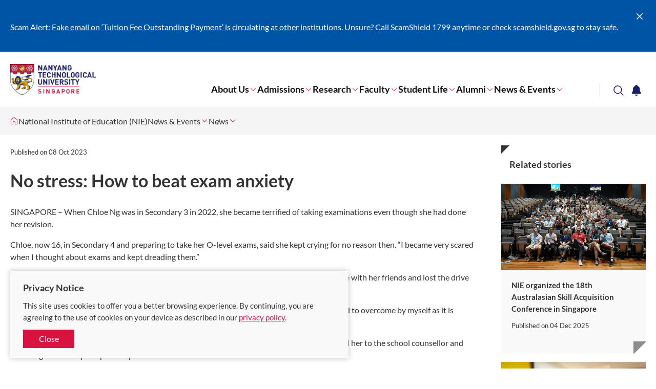

--- FILE ---
content_type: text/html; charset=utf-8
request_url: https://www.ntu.edu.sg/nie/news-events/news/detail/no-stress-how-to-beat-exam-anxiety
body_size: 10440
content:
 <!DOCTYPE html> <html class='no-js' lang='en'> <head> <meta charset="utf-8"><script type="text/html" id="sf-tracking-consent-manager">
	<!--<div class="consent-container" id="tracking-consent-dialog">
    <div class="consent-text-container">
        <strong>&ltDialog title goes here&gt</strong>
        <p>&ltDialog description or question goes here&gt</p>
    </div>
    <div class="consent-button-container">
        <button class="btn btn--red consent-accept" id="tracking-consent-dialog-accept" type="button" onclick="TrackingConsentManager.updateUserConsent(true)">I accept</button>
        <!--<button class="btn btn--stroke consent-reject" id="tracking-consent-dialog-reject" type="button" onclick="TrackingConsentManager.updateUserConsent(false)">I refuse</button>
    </div>
</div>-->

<div class="consent-container" id="tracking-consent-dialog">
    <div class="consent-text-container">
        <strong>
            Privacy Notice
        </strong>
        <p>This site uses cookies to offer you a better browsing experience. By continuing, you are agreeing to the use of cookies on your device as described in our <a href="/footer/ntu-privacy-statement" target="_blank">privacy policy</a>.</p>
    </div>
    <div class="consent-button-container">
        <button class="btn btn--red consent-accept" id="tracking-consent-dialog-accept" type="button" onclick="TrackingConsentManager.updateUserConsent(true)">Close</button>
        <!--<button class="btn btn--stroke consent-reject" id="tracking-consent-dialog-reject" type="button" onclick="TrackingConsentManager.updateUserConsent(false)">I refuse</button>-->
    </div>
</div>
</script><script type="text/javascript" src="/WebResource.axd?d=DzHrpQl5URXarFHAtrmzFh-kK052iwJ80m5KSLpHNuEJE1OGza3LTWWJZDhEI6gLOEewcLbP-bPaY1EFnJ-Bhey12suEmUFhJq6SDp-kL6Cso_mLhiwuXZ0tTTm1ZmNsA_cHavEgxLflonVUIzRznruteZ-v1tTyxpm_3vPtAzDXU5f7H8Umw_P1YJsnmHXA0&amp;t=639002074300000000">

</script> <meta http-equiv="X-UA-Compatible" content="IE=edge"> <meta name="viewport" content="width=device-width, initial-scale=1.0">  <link href="/ResourcePackages/NTU/assets/fonts/icomoon.ttf?pek60p" as="font" crossorigin="anonymous"> <title>
	No stress: How to beat exam anxiety | National Institute of Education (NIE) | NTU Singapore
</title> <meta name="theme-color" content="#d71440"> <meta name="robots" content="follow"> <style type="text/css">
        .container {
            position: relative;
            max-width: 1440px;
        }

        .breadcrumbs, .notification, .site-search, .mega-menu {
            visibility: hidden;
        }

        .mega-menu {
            background: #fff;
            box-shadow: 0 0 20px 0 rgba(0,0,0,.15);
            height: 100vh;
            max-width: 768px;
            position: fixed;
            right: 0;
            top: 0;
            -webkit-transform: translateX(100%);
            transform: translateX(100%);
            -webkit-transition: -webkit-transform .3s cubic-bezier(.75,0,0,.75);
            transition: -webkit-transform .3s cubic-bezier(.75,0,0,.75);
            transition: transform .3s cubic-bezier(.75,0,0,.75);
            transition: transform .3s cubic-bezier(.75,0,0,.75),-webkit-transform .3s cubic-bezier(.75,0,0,.75);
            width: 100%;
            z-index: 1001
        }

            .mega-menu.opened {
                -webkit-transform: translateX(0);
                transform: translateX(0)
            }

            .mega-menu .btn-close {
                border: 0;
                background: none;
                color: #fff;
                font-size: 2.5em;
                outline: 0;
                position: absolute;
                right: 20px;
                top: 20px;
                -webkit-transition: color .3s cubic-bezier(.75,0,0,.75);
                transition: color .3s cubic-bezier(.75,0,0,.75);
                z-index: 1
            }
    </style> <link rel="stylesheet" href="/ResourcePackages/NTU/assets/styles/main.css?v=9"> <link href="/ResourcePackages/NTU/assets/images/favicon.png" rel="shortcut icon" type="image/x-icon"> <link href="/ResourcePackages/NTU/assets/images/favicon.png" rel="icon" type="image/x-icon"> <!-- Google Tag Manager --> <script>
(function(w,d,s,l,i){w[l]=w[l]||[];w[l].push({'gtm.start':
    new Date().getTime(),event:'gtm.js'});var f=d.getElementsByTagName(s)[0],
    j=d.createElement(s),dl=l!='dataLayer'?'&l='+l:'';j.async=true;j.src=
    'https://www.googletagmanager.com/gtm.js?id='+i+dl;f.parentNode.insertBefore(j,f);
    })(window,document,'script','dataLayer','GTM-WHB582W');</script> <!-- End Google Tag Manager --> <!-- ShareThis script --> <script type='text/javascript' src='https://platform-api.sharethis.com/js/sharethis.js#property=645dd50e522c900019fc1334&product=inline-share-buttons' async='async'></script> <!-- End ShareThis script --> <meta property="og:title" content="No stress: How to beat exam anxiety" /><meta property="og:description" content="Dr Kit Phey Ling and other experts highlighted the symptoms and causes of exam anxiety, emphasising that early intervention was crucial." /><meta property="og:type" content="website" /><meta property="og:url" content="https://www.ntu.edu.sg/nie/news-events/news/detail/no-stress-how-to-beat-exam-anxiety" /><meta property="og:image" content="https://www.ntu.edu.sg/images/nielibraries/nie-stock-images/thumbnails-(720/smiling-male-teacher-in-library-with-group-of-7-secondary-students-in-uniform-(720x432px).jpg?sfvrsn=6330dcae_12" /><meta property="og:site_name" content="National Institute of Education (NIE)" /><style type="text/css" media="all">/* For class for showing side navigation in mobile*/
@media only screen and (max-width: 767px) {
    .secondaryNavigationMobile {
        display: flex !important;
    }
    .detail-aside .secondary-nav {
        display: block !important;
    }
}
}
.site-footer-revamp {
  margin-bottom: -15px;
  bottom: 0 !important;
}</style><style type="text/css" media="all">.carousel-banner.removeShading .carousel-banner__img:before,
.carousel-banner-type2.removeShading .carousel-banner-type2__img:before
{
    background: none !important;
}</style><style type="text/css" media="all">@media only screen and (min-width: 1024px) {
    .site-header-revamp__controls {
        margin-right: initial;
    }
}
.site-header-revamp__controls button {
    padding: 0.2rem 0.36rem;
}

@media only screen and (min-width: 1024px) {
    .site-header-revamp__nav {
        margin: 0 10rem 0 0;
    }
}



@media only screen and (min-width: 1024px) {
    .site-header-revamp__navigation {
        padding-inline-end: 0px;
    }
}</style><link rel="canonical" href="https://www.ntu.edu.sg/nie/news-events/news/detail/no-stress-how-to-beat-exam-anxiety" /><meta name="description" content="Dr Kit Phey Ling and other experts highlighted the symptoms and causes of exam anxiety, emphasising that early intervention was crucial." /></head> <body> <!-- Google Tag Manager (noscript) --> <noscript> <iframe src="https://www.googletagmanager.com/ns.html?id=GTM-WHB582W"
                height="0" width="0" style="display:none;visibility:hidden"></iframe> </noscript> <!-- End Google Tag Manager (noscript) -->  

    <div class="notification" data-token="8/25/2025 5:34:20 AM" style="display: none;">
        <div class="container">
            <div class="notification__ui">
                <button type="button"><span class="sr-only">Close</span><span class="icon icon-cross"></span></button>
            </div>
            <div class="notification__content">
                    <div class="notification__item">
                        <p>Scam Alert: <a target="_blank" href="/announcements/it-security/public-advisory-tuition-fee-payment-scam">Fake email on ‘Tuition Fee Outstanding Payment’ is circulating at other institutions</a>. Unsure?&nbsp;Call ScamShield 1799 anytime or check <a id="menur9cj" href="http://scamshield.gov.sg" rel="noreferrer noopener" target="_blank" title="http://scamshield.gov.sg/" data-sf-ec-immutable=""><span style="text-decoration: underline"></span></a><a id="menur9cl" href="http://scamshield.gov.sg" rel="noreferrer noopener" target="_blank" title="http://scamshield.gov.sg/" data-sf-ec-immutable="">scamshield.gov.sg</a> to stay safe.<a href="/life-at-ntu/internet-account-and-policy#Content_C060_Col00" target="_blank"></a></p>
                    </div>
            </div>
        </div>
    </div>


 <header class="site-header-revamp loading"> <div class="site-header-revamp__body"> <div class="container"> <div class="site-header-revamp__left"> <a class="site-header-revamp__logo" href="/" title="Nanyang Technological University"> <picture> <source media="(max-width: 1023px)" srcset="/ResourcePackages/NTU/assets/images/NTU_Logo.png"> <source srcset="/ResourcePackages/NTU/assets/images/NTU_Logo.png"> <img src="/ResourcePackages/NTU/assets/images/NTU_Logo.png" alt="NTU Logo"> </picture> </a> </div> <div class="site-header-revamp__right"> <div class="site-header-revamp__controls"> <button class="btn-notification" type="button"><span class="sr-only">Toggle notification</span><span class="icon icon-bell"></span></button> <button class="btn-search" type="button"><span class="sr-only">Toggle search</span><span class="icon icon-glass"></span></button> <button class="btn-menu-toggle" type="button"><span class="sr-only">Toggle menu</span><span class="line"></span><span class="line"></span><span class="line"></span></button> </div> <div class="site-header-revamp__navigation"> 

<div class="site-header-revamp__nav">
    <nav class="site-nav" aria-label="Site Navigation">
        <ul class="site-nav__lvl1">
            <li class="site-nav__lvl1__item has-child">
                <a href="/nie/about-us" target="_self">About Us</a><i class="icon icon-angle-down"></i>
                <div class="site-nav__megamenu">
                    <div>
                        <div class="site-nav__lvl2-back desktop-only">
                            <button type="button"><span class="icon icon-angle-left"></span><span>Back</span></button>
                        </div>
                        <div class="site-nav__lvl2-back no-desktop">
                            <button type="button"><span class="icon icon-angle-left"></span><span>Back</span></button>
                            <div>About Us</div>
                        </div>
                        <ul class="site-nav__lvl2">
        <li class="site-nav__lvl2__item">
                <a href="/nie/about-us/nie-council" target="_self"><span>NIE Council</span></a>
        </li>
        <li class="site-nav__lvl2__item">
                <a href="/nie/about-us/nie-senior-leadership-team" target="_self"><span>NIE Senior Leadership Team</span></a>
        </li>
        <li class="site-nav__lvl2__item">
                <a href="/nie/about-us/life@nie-sg" target="_self"><span>LIFE@NIE SG</span></a>
        </li>
        <li class="site-nav__lvl2__item">
                <a href="/nie/about-us/programme-offices" target="_self"><span>Programme Offices</span></a>
        </li>
        <li class="site-nav__lvl2__item">
                <a href="/nie/about-us/academic-departments" target="_self"><span>Academic Departments</span></a>
        </li>
        <li class="site-nav__lvl2__item">
                <a href="/nie/about-us/departments" target="_self"><span>Departments</span></a>
        </li>
        <li class="site-nav__lvl2__item">
                <a href="/nie/about-us/campus-facilities" target="_self"><span>Campus Facilities</span></a>
        </li>
        <li class="site-nav__lvl2__item">
                <a href="/nie/about-us/visiting-nie" target="_self"><span>Visiting NIE</span></a>
        </li>
        <li class="site-nav__lvl2__item">
                <a href="/nie/about-us/global-connections" target="_self"><span>Global Connections</span></a>
        </li>
        <li class="site-nav__lvl2__item">
                <a href="/nie/about-us/corporate-identity" target="_self"><span>Corporate Identity</span></a>
        </li>
        <li class="site-nav__lvl2__item">
                <a href="/nie/about-us/nie-heritage" target="_self"><span>NIE Heritage</span></a>
        </li>
        <li class="site-nav__lvl2__item">
                <a href="/nie/about-us/nie2025-strategic-vision" target="_self"><span>NIE2025 Strategic Vision</span></a>
        </li>
        <li class="site-nav__lvl2__item">
                <a href="/nie/about-us/careers" target="_self"><span>Careers</span></a>
        </li>
        <li class="site-nav__lvl2__item">
                <a href="/nie/about-us/staff-portal" target="_self"><span>NIE Staff Portal</span></a>
        </li>
                        </ul>
                    </div>
                </div>
            </li>
            <li class="site-nav__lvl1__item has-child">
                <a href="/nie/admissions" target="_self">Admissions</a><i class="icon icon-angle-down"></i>
                <div class="site-nav__megamenu">
                    <div>
                        <div class="site-nav__lvl2-back desktop-only">
                            <button type="button"><span class="icon icon-angle-left"></span><span>Back</span></button>
                        </div>
                        <div class="site-nav__lvl2-back no-desktop">
                            <button type="button"><span class="icon icon-angle-left"></span><span>Back</span></button>
                            <div>Admissions</div>
                        </div>
                        <ul class="site-nav__lvl2">
        <li class="site-nav__lvl2__item">
                <a href="/nie/admissions/diploma-education-admissions" target="_self"><span>Diploma Education Admissions</span></a>
        </li>
        <li class="site-nav__lvl2__item">
                <a href="/nie/admissions/undergraduate-education-admissions" target="_self"><span>Undergraduate Education Admissions</span></a>
        </li>
        <li class="site-nav__lvl2__item">
                <a href="/nie/admissions/graduate-education" target="_self"><span>Graduate Education</span></a>
        </li>
        <li class="site-nav__lvl2__item">
                <a href="/nie/admissions/professional-programmes" target="_self"><span>Professional Programmes</span></a>
        </li>
        <li class="site-nav__lvl2__item">
                <a href="/nie/admissions/continuing-education-training" target="_self"><span>Continuing Education and Training&#160;</span></a>
        </li>
                        </ul>
                    </div>
                </div>
            </li>
            <li class="site-nav__lvl1__item has-child">
                <a href="/nie/research" target="_self">Research</a><i class="icon icon-angle-down"></i>
                <div class="site-nav__megamenu">
                    <div>
                        <div class="site-nav__lvl2-back desktop-only">
                            <button type="button"><span class="icon icon-angle-left"></span><span>Back</span></button>
                        </div>
                        <div class="site-nav__lvl2-back no-desktop">
                            <button type="button"><span class="icon icon-angle-left"></span><span>Back</span></button>
                            <div>Research</div>
                        </div>
                        <ul class="site-nav__lvl2">
        <li class="site-nav__lvl2__item">
                <a href="/nie/research/search-for-research-news" target="_self"><span>Search for Research News</span></a>
        </li>
        <li class="site-nav__lvl2__item">
                <a href="/nie/research/research-highlights" target="_self"><span>Research Highlights</span></a>
        </li>
        <li class="site-nav__lvl2__item">
                <a href="/nie/research/centres-and-labs" target="_self"><span>Centres and Labs</span></a>
        </li>
        <li class="site-nav__lvl2__item">
                <a href="/nie/research/research-publications" target="_self"><span>Research Publications</span></a>
        </li>
        <li class="site-nav__lvl2__item">
                <a href="/nie/research/student-research" target="_self"><span>Student Research</span></a>
        </li>
        <li class="site-nav__lvl2__item">
                <a href="/nie/research/office-for-research" target="_self"><span>Office for Research</span></a>
        </li>
        <li class="site-nav__lvl2__item">
                <a href="/nie/research/redesigning-pedagogy-international-conference-2026" target="_self"><span>Redesigning Pedagogy International Conference 2026</span></a>
        </li>
                        </ul>
                    </div>
                </div>
            </li>
            <li class="site-nav__lvl1__item has-child">
                <a href="/nie/faculty" target="_self">Faculty</a><i class="icon icon-angle-down"></i>
                <div class="site-nav__megamenu">
                    <div>
                        <div class="site-nav__lvl2-back desktop-only">
                            <button type="button"><span class="icon icon-angle-left"></span><span>Back</span></button>
                        </div>
                        <div class="site-nav__lvl2-back no-desktop">
                            <button type="button"><span class="icon icon-angle-left"></span><span>Back</span></button>
                            <div>Faculty</div>
                        </div>
                        <ul class="site-nav__lvl2">
        <li class="site-nav__lvl2__item">
                <a href="/nie/faculty/academic-department" target="_self"><span>Academic Department</span></a>
        </li>
        <li class="site-nav__lvl2__item">
                <a href="/nie/faculty/upcoming-positions" target="_self"><span>Upcoming Positions</span></a>
        </li>
        <li class="site-nav__lvl2__item">
                <a href="/nie/faculty/professorships" target="_self"><span>Professorships</span></a>
        </li>
                        </ul>
                    </div>
                </div>
            </li>
            <li class="site-nav__lvl1__item has-child">
                <a href="/nie/student-life" target="_self">Student Life</a><i class="icon icon-angle-down"></i>
                <div class="site-nav__megamenu">
                    <div>
                        <div class="site-nav__lvl2-back desktop-only">
                            <button type="button"><span class="icon icon-angle-left"></span><span>Back</span></button>
                        </div>
                        <div class="site-nav__lvl2-back no-desktop">
                            <button type="button"><span class="icon icon-angle-left"></span><span>Back</span></button>
                            <div>Student Life</div>
                        </div>
                        <ul class="site-nav__lvl2">
        <li class="site-nav__lvl2__item">
                <a href="/nie/student-life/student-activities" target="_self"><span>Student Activities</span></a>
        </li>
        <li class="site-nav__lvl2__item">
                <a href="/nie/student-life/student-services-centre" target="_self"><span>Student Services Centre</span></a>
        </li>
        <li class="site-nav__lvl2__item">
                <a href="/nie/student-life/international-students-services" target="_self"><span>International Students Services</span></a>
        </li>
        <li class="site-nav__lvl2__item">
                <a href="/nie/student-life/graduate-students&#39;-activities" target="_self"><span>Graduate Students&#39; Activities</span></a>
        </li>
        <li class="site-nav__lvl2__item">
                <a href="/nie/student-life/clubs" target="_self"><span>Clubs</span></a>
        </li>
        <li class="site-nav__lvl2__item">
                <a href="/nie/student-life/youth-expedition-projects" target="_self"><span>Youth Expedition Projects</span></a>
        </li>
                        </ul>
                    </div>
                </div>
            </li>
            <li class="site-nav__lvl1__item has-child">
                <a href="/nie/alumni" target="_self">Alumni</a><i class="icon icon-angle-down"></i>
                <div class="site-nav__megamenu">
                    <div>
                        <div class="site-nav__lvl2-back desktop-only">
                            <button type="button"><span class="icon icon-angle-left"></span><span>Back</span></button>
                        </div>
                        <div class="site-nav__lvl2-back no-desktop">
                            <button type="button"><span class="icon icon-angle-left"></span><span>Back</span></button>
                            <div>Alumni</div>
                        </div>
                        <ul class="site-nav__lvl2">
        <li class="site-nav__lvl2__item">
                <a href="/nie/alumni/lifelong-learning" target="_self"><span>Lifelong Learning</span></a>
        </li>
        <li class="site-nav__lvl2__item">
                <a href="/nie/alumni/become-a-mentor" target="_self"><span>Become a Mentor</span></a>
        </li>
        <li class="site-nav__lvl2__item">
                <a href="/nie/alumni/giving" target="_self"><span>Giving</span></a>
        </li>
        <li class="site-nav__lvl2__item">
                <a href="/nie/alumni/awards" target="_self"><span>Awards</span></a>
        </li>
        <li class="site-nav__lvl2__item">
                <a href="/nie/alumni/stay-connected" target="_self"><span>Stay Connected</span></a>
        </li>
                        </ul>
                    </div>
                </div>
            </li>
            <li class="site-nav__lvl1__item has-child">
                <a href="/nie/news-events" target="_self">News &amp; Events</a><i class="icon icon-angle-down"></i>
                <div class="site-nav__megamenu">
                    <div>
                        <div class="site-nav__lvl2-back desktop-only">
                            <button type="button"><span class="icon icon-angle-left"></span><span>Back</span></button>
                        </div>
                        <div class="site-nav__lvl2-back no-desktop">
                            <button type="button"><span class="icon icon-angle-left"></span><span>Back</span></button>
                            <div>News &amp; Events</div>
                        </div>
                        <ul class="site-nav__lvl2">
        <li class="site-nav__lvl2__item">
                <a href="/nie/news-events/news" target="_self"><span>News</span></a>
        </li>
        <li class="site-nav__lvl2__item">
                <a href="/nie/news-events/events" target="_self"><span>Events</span></a>
        </li>
        <li class="site-nav__lvl2__item">
                <a href="/nie/news-events/publications" target="_self"><span>Publications</span></a>
        </li>
                        </ul>
                    </div>
                </div>
            </li>
        </ul>
    </nav>
</div>








 
<div class="site-header-revamp__profiles">
    <nav class="profile-selector" aria-label="Profile navigation">
        <ul>


        </ul>
    </nav>
</div> </div> </div> </div> <div class="site-header-revamp__bottom"> 
<div class="site-search">
    <div class="site-search__body">
        <form class="site-search__form" action="/search-results" target="_blank"
              data-autosuggestion="/api/suggestions/get?siteWideIndex=site-wide&programmesIndex=programmes&researchIndex=research&siteWideFields=PageTags,Title,MetaDescription,Standfirst,Summary,Overview,Content,ProfileTitle&programmeFields=Title&researchFields=Title">
            <input class="site-search__input" id="siteSearch" type="text" placeholder="What are you looking for?" name="q">
            <button class="btn btn--red btn-submit" type="submit">Search</button>
        </form>
        <div class="site-search__content"></div>
    </div>
</div>
<script id="siteSearchSuggestion" type="text/x-dot-template">

    <div class="site-search__suggestions">
        <h4 class="suggestions-title">Search for</h4>
        <ul>
            {{? it.autocomplete.length}}
            {{~ it.autocomplete :item}}
            <li><a href="/search-results?q={{=item.value}}"><span class="icon icon-glass"></span><span class="label">{{=item.name}}</span></a></li>{{~}}
            {{??}}
            <li>
                <p>No match. Please try another keyword.</p>
            </li>{{?}}
        </ul>
    </div>
    <div class="site-search__results-wrapper">
        <div class="site-search__results">
            <div class="row">
                <div class="results__section col-md-6 col-sm-6 match-height">
                    <div class="results__section-header">
                        <h4 class="results-title">Programmes</h4>
                    </div>
                    <ul class="results-list">
                        {{? it.programmes.length}}
                        {{~ it.programmes :item}}
                        <li><a href="{{= item.url }}" target="_blank">{{= item.name}}</a></li>{{~}}
                        {{??}}
                        <li>
                            <p>No related programme.</p>
                        </li>{{?}}
                    </ul>
                </div>
                <div class="results__section col-md-6 col-sm-6 match-height">
                    <div class="results__section-header">
                        <h4 class="results-title">Research</h4>
                    </div>
                    <ul class="results-list">
                        {{? it.research.length}}
                        {{~ it.research :item}}
                        <li><a href="{{= item.url }}" target="_blank">{{= item.name}}</a></li>{{~}}
                        {{??}}
                        <li>
                            <p>No related research.</p>
                        </li>{{?}}
                    </ul>
                </div>
            </div>
        </div>
    </div>
    <div class="site-search__footer">
        <a class="btn btn--stroke btn--red" href="/search-results?q={{= it.term}}">Show me more results &gt;</a>
    </div>
</script> </div> </div> </header> 


<nav class="breadcrumbs-with-dropdown loading" aria-label="Breadcrumb">
    <div class="container">
        <ul class="breadcrumbs-lvl1">
                <li tabindex="0">
                    <a href="https://www.ntu.edu.sg" title="Corporate NTU">
                        <span class="sr-only label">Corporate NTU</span>
                        <span class="icon icon-home"></span>
                    </a>
                </li>
                            <li tabindex="0">
                                <a href="https://www.ntu.edu.sg/nie">National Institute of Education (NIE)</a>
                            </li>
                            <li tabindex="0">
                                <a href="/nie/news-events">News &amp; Events</a>
                                    <span class="icon icon-angle-down"></span>
                                    <ul class="breadcrumbs-lvl2">
                                                    <li tabindex="0"><a href="/nie/news-events">News &amp; Events</a><span class="icon icon-angle-up"></span></li>
                                                    <li tabindex="0"><a href="/nie">Home</a></li>
                                                    <li tabindex="0"><a href="/nie/admissions">Admissions</a></li>
                                                    <li tabindex="0"><a href="/nie/research">Research</a></li>
                                                    <li tabindex="0"><a href="/nie/faculty">Faculty</a></li>
                                                    <li tabindex="0"><a href="/nie/student-life">Student Life</a></li>
                                                    <li tabindex="0"><a href="/nie/alumni">Alumni</a></li>
                                                    <li tabindex="0"><a href="/nie/about-us">About Us</a></li>
                                                    <li tabindex="0"><a href="/nie/singapore-centre-for-character-and-citizenship-education-(sccce)">Singapore Centre for Character and Citizenship Education (SCCCE)</a></li>
                                                    <li tabindex="0"><a href="/nie/crpp">Centre for Research in Pedagogy and Practice</a></li>
                                                    <li tabindex="0"><a href="/nie/centre-for-research-in-child-development">Centre for Research in Child Development</a></li>
                                                    <li tabindex="0"><a href="/nie/centre-for-arts-research-in-education">Centre for Arts Research in Education</a></li>
                                                    <li tabindex="0"><a href="/nie/science-of-learning-in-education-centre">Science of Learning in Education Centre</a></li>
                                                    <li tabindex="0"><a href="/nie/nie-education-launchpad">NIE Education Launchpad</a></li>
                                                    <li tabindex="0"><a href="/nie/research-labs">Research Labs</a></li>
                                                    <li tabindex="0"><a href="/nie/terms-of-use">Terms of Use</a></li>
                                                    <li tabindex="0"><a href="/nie/privacy-policy">Privacy Policy</a></li>
                                                    <li tabindex="0"><a href="/nie/contact-us">Contact Us</a></li>
                                                    <li tabindex="0"><a href="/nie/aera">American Education Research Association 2026</a></li>
                                                    <li tabindex="0"><a href="/nie/new-ways-of-analysing-variation-asia-pacific-8-singapore">New Ways of Analysing Variation Asia Pacific 8 / SINGAPORE</a></li>
                                                    <li tabindex="0"><a href="/nie/monologue-mash-up">Monologue Mash-Up&#160;</a></li>
                                                    <li tabindex="0"><a href="/nie/ell-symposium-on-alternative-modernities--alternative-methodologies">ELL Symposium on Alternative Modernities, Alternative Methodologies</a></li>
                                                    <li tabindex="0"><a href="/nie/asan-2025">ASAN 2025</a></li>
                                                    <li tabindex="0"><a href="/nie/SLO">Singapore Linguistics Olympiad</a></li>
                                    </ul>
                            </li>
                            <li tabindex="0">
                                <a href="/nie/news-events/news">News</a>
                                    <span class="icon icon-angle-down"></span>
                                    <ul class="breadcrumbs-lvl2">
                                                    <li tabindex="0"><a href="/nie/news-events/news">News</a><span class="icon icon-angle-up"></span></li>
                                                    <li tabindex="0"><a href="/nie/news-events/events">Events</a></li>
                                                    <li tabindex="0"><a href="/nie/news-events/publications">Publications</a></li>
                                    </ul>
                            </li>
        </ul>
    </div>
</nav> <div class="main-content" id="top"> 
<div id="Content_T5CF815B9001_Col00" class="sf_colsIn inner-layout" data-placeholder-label="Content" data-sf-element="InnerLayoutContent"><section class="eyd-section">
    <div id="Content_C001_Col00" class="sf_colsIn container" daata-sf-element="ContainerLandingSingle" data-placeholder-label="Container Landing Single"><div class="row" data-sf-element="Row">
    <div id="Content_C002_Col00" class="sf_colsIn col-md-9 col-sm-12" data-sf-element="Column 1" data-placeholder-label="Column 1">


<script type="application/ld+json">
    {
      "@context": "https://schema.org",
      "@type": "NewsArticle",
      "headline": "No stress: How to beat exam anxiety",
      "image": [
        "https://www.ntu.edu.sg/images/nielibraries/nie-stock-images/thumbnails-(720/smiling-male-teacher-in-library-with-group-of-7-secondary-students-in-uniform-(720x432px).jpg?sfvrsn=6330dcae_12"
       ],
      "datePublished": "2023-10-08"
    }
</script>

<div class="article-detail" >
    <article class="article-detail__article">
        <header class="article-detail__header">
                    <span class="date-label">
                        <span class="label">Published on </span>
                        <span class="date" >08 Oct 2023</span>
                    </span>

            <h1 class="article-detail__title" >No stress: How to beat exam anxiety</h1>

        </header>

        <div class="article-detail__body">
            <div class="rte" >
                <div><p>SINGAPORE – When Chloe Ng was in Secondary 3 in 2022, she became terrified of taking examinations even though she had done her revision.</p><p>Chloe, now 16, in Secondary 4 and preparing to take her O-level exams, said she kept crying for no reason then. “I became very scared when I thought about exams and kept dreading them.”</p><p>She decided to speak to her teacher when she felt increasingly tired, lacked the energy to socialise with her friends and lost the drive to push on in her studies.</p><p>“I found exam stress to be a hard topic to bring up to my parents. I thought it was something I had to overcome by myself as it is something that people go through in life,” she said.</p><p>Chloe said talking to her teacher helped as she shared a news article on ways to destress, referred her to the school counsellor and encouraged her to open up to her parents.</p><p>The girl also spoke to her parents and felt better afterwards, as they told her it did not matter how long she took to finish her education, and they would rather she enjoy the process.</p><p>Her mother, Madam Karen Quek, a 48-year-old administrative manager, said she was glad Chloe opened up to her.</p><p><span style="background-color: rgba(0, 0, 0, 0); color: inherit; font-family: inherit; font-size: inherit; text-align: inherit; text-transform: inherit; word-spacing: normal; caret-color: auto; white-space: inherit">She motivated Chloe with her favourite snacks and encouraged her to plan a timetable to better manage her time.</span></p><p>“She has been a perfectionist since a young age, so I kept reminding her that exams don’t determine her future. She has many strengths that will help her do well in life,” said Madam Quek.</p><p>With national exams such as the O and A levels around the corner, experts say it is important to learn strategies to cope so that exam anxiety does not undo the hard work a teenager has put in for revision.</p><p>Exam or test anxiety is defined as anxiety that students experience when they know their performance in an important area of life will be evaluated, said Associate Professor Gregory Arief D. Liem from the National Institute of Education (NIE), who teaches educational psychology.</p><p>Behavioural symptoms of exam anxiety include feeling helpless or worrying about doing badly, while physical symptoms include being unable to relax or having headaches, palpitations or nausea.</p><p>Mental health professionals, like Institute of Mental Health child psychiatrist Jeremy Heng, said students seeking help for distress from exams tend to coincide with the week leading up to major national exams.<span style="background-color: rgba(0, 0, 0, 0); color: inherit; font-family: inherit; text-align: inherit; text-transform: inherit; word-spacing: normal; caret-color: auto; white-space: inherit; font-size: inherit"></span></p></div><div><figure><figcaption></figcaption></figure></div><div><div><div><p>Psychologist Amanda Ang at The Therapy Room, a clinic which provides psychological services and therapeutic interventions, saw an increase in the number of students seeking support in the period before the exams when she previously worked in a secondary school for five years.</p><p>While some students may find talking to a trusted adult helpful, others may need professional help.<span style="background-color: rgba(0, 0, 0, 0); color: inherit; font-family: inherit; text-align: inherit; text-transform: inherit; word-spacing: normal; caret-color: auto; white-space: inherit; font-size: inherit"></span></p></div></div></div><div><figure><figcaption></figcaption></figure></div><div><div><div><p>Psychologist and NIE senior lecturer Kit Phey Ling said she once had a teenage client who reacted so badly to his first test failure in Secondary 3 that he started fearing taking examinations to the extent of skipping some papers.</p><p>By the time he was referred to her for help, he was unable to leave his home and she could meet him only on Zoom.</p><p>“We spent six months working on his sources of anxiety, which included an intense fear of failure and the belief that he was not good enough to perform well,” she said.</p><p>With her help, he learnt to reframe his thoughts and picked up techniques to manage his anxiety and completed his O-level examinations, said Dr Kit.</p><h2>Causes of exam stress</h2><p>Dr Kit said examination stress usually occurs when an individual fears that he or she cannot do well enough to achieve what he or she wants.</p><p>For example, if a teenager has a specific post-secondary course in mind but did not do well enough for his preliminary examination, he may start to worry that his dreams will not become a reality and focus on the worst-case scenario of failing.</p><p>If he over-worries, it may keep him up at night, resulting in him being unable to focus in the day, she said.</p><p>Exam stress could also occur when adults around teenagers have unrealistic expectations, promising them large rewards for doing well and severe punishments otherwise, said Dr Kit.</p><p>“Since many teenagers want to meet their parents’ expectations, they may put excessive pressure on themselves,” she said.</p><p>Another possible cause of exam stress is previous negative experiences with exam-taking.</p><p>“Some teenagers react by over-preparing, to the point of not sleeping or eating properly. Others may procrastinate and focus on stress-relieving activities, such as gaming. Some students even engage in self-harm behaviour or become suicidal,” said Dr Kit.</p><p>Dr Heng added that if a young person has an underlying condition, such as depression, it will make him more vulnerable to exam stress as his condition might make it harder for him to study effectively.</p><p>Another reason could be a teenager’s personality. For example, a teen who is perfectionistic or very driven often places more pressure on himself to excel, said Dr Heng.<span style="background-color: initial; font-family: inherit; font-size: inherit; text-align: inherit; text-transform: inherit; word-spacing: normal; caret-color: auto; white-space: inherit"></span></p></div></div></div><div><div><div><div><div><div></div></div></div></div></div></div><div><div><div><h2>When should students seek help</h2><p>Ms Vivyan Chee, deputy director and head of Oasis for Minds Services at Singapore Children’s Society, said students should seek help when stress affects their daily functioning, for instance, ability to focus in school or interact with others.</p><p>“It is better to address these issues early rather than wait for them to escalate,” she said.</p><p>She said parents should look out for signs when stress becomes “toxic”, for example, persistent sadness, drastic changes in behaviour or withdrawal from friends, family and favourite activities.<span style="background-color: rgba(0, 0, 0, 0); color: inherit; font-family: inherit; text-align: inherit; text-transform: inherit; word-spacing: normal; caret-color: auto; white-space: inherit; font-size: inherit"></span></p></div></div></div><div><figure><figcaption></figcaption></figure></div><div><div><div><p>Ms Ang encouraged students to seek support early to pick up stress management techniques or problem-solving skills.</p><p>Students can speak to their school counsellor, who will assess the symptoms and refer the student for follow-ups, if necessary.</p><h2>What students can do to reduce exam stress</h2><h3>1. Plan ahead</h3><p>One way to reduce stress is to allow more time for work that needs to be done.</p><p>Students can also break down the revision into smaller sections and identify areas of weaknesses in past exams.</p><p>Analysing the situation and coming up with a suitable study plan for the remaining time before the exam will help to instil a sense of control in the student.</p><p>“If a student ignores the issue or distracts himself using social media or digital devices, it tends to make an individual feel more dread and helplessness,” said Dr Heng.</p><h3>2. Make time for self-care</h3><p>Have enough sleep, adequate time to relax mentally and good nutrition, say experts.</p><p>Ms Chee added that as the exams draw near, students can consider activities that help to relax and rejuvenate the mind and body, such as yoga, meditation or hobbies that they enjoy.</p><h3>3. Stay positive</h3><p>Students can encourage themselves through positive affirmations and surround themselves with supportive friends who can uplift them, said Ms Chee.</p><p>Dr Kit said it is important for students to know that some stress is normal when preparing for examinations, as it can help them feel more energised and focused.</p><p>Students can concentrate on the things they can control, for example, how they prepare for their examinations, she suggested.</p><p>“By focusing on things they can do, they will feel more empowered,” she said.</p><p>Another way is for students to set realistic expectations for themselves, for instance, based on their latest examination results.</p><h3>4. Manage anxiety symptoms</h3><p>Ms Ang suggested that students practise relaxation and stress management techniques in the run-up to exams.</p><p>Dr Kit added: “Practise such exercises when they are least stressed, until this becomes a habit. This will increase the chances of the student using these exercises automatically when stressed.”<span style="background-color: initial; font-family: inherit; font-size: inherit; text-align: inherit; text-transform: inherit; word-spacing: normal; caret-color: auto; white-space: inherit"></span></p></div></div></div><div><div><div><div><div><div></div></div></div></div></div></div><div><div><div><h2>How parents can help</h2><p>Parents play a vital role because the root cause of children’s academic stress is often expectations from themselves and others around them, said Dr Heng.</p><h3>1. Set realistic expectations</h3><p>Parents can set realistic expectations by adjusting their aspirations to match children’s performance and ability, added Dr Kit.</p><p>She pointed out that research showed that while children tend to perform well when their parents have high aspirations, they also perform worse when their parents have overly high aspirations because these parents tend to put more pressure on their children.</p><h3>2. Provide a safe space</h3><p>Ms Ang said parents can give their children a safe space to talk about their fears by responding in a non-judgmental way.</p><p>“Parents can validate their children’s emotions and respond with empathy, instead of replies like ‘don’t think about it’ or ‘just study harder’,” she advised.</p><p>They can try saying, “It must be very stressful preparing for the A levels. Perhaps you can share with me what are some of your worries?”</p><p>She encouraged parents to be fully present.</p><p>“Listen for feelings and reflect them back, be curious, respond in ways that open up communication with your teen,” she said.</p><p>Ms Chee added that parents should aim to create a home environment that separates a child’s academic performance from their value in the family.</p><h3>3. Stay calm</h3><p>They should also model a calm approach to stressful situations to show a child how to handle anxiety effectively.</p><p>“Be cautious not to project your own anxieties and fears onto your child,” she said.</p><p><em>Source: The Straits Times © SPH Media Limited. Permission required for reproduction&nbsp;</em></p></div></div></div>
            </div>
        </div>
        <footer class="article-detail__footer">
            <div class="social-share addthis_toolbox">
                <p>Share:</p>
                <div class="social-share__list">
                    <div class="sharethis-inline-share-buttons"></div>
                </div>
            </div>

                <h4 class="article-detail__tags-title">Related Topics</h4>
                <ul class="article-detail__tags">
                        <li><a class="btn btn--pill btn--stroke" href="/nie/news-events/news?categories=7a7aa901-45f1-45e8-af43-f1c162fde31a">Partnerships</a></li>
                        <li><a class="btn btn--pill btn--stroke" href="/nie/news-events/news?categories=739685ee-cc82-4701-85db-ce117cf80f21">Industry</a></li>
                        <li><a class="btn btn--pill btn--stroke" href="/nie/news-events/news?categories=6fa7163b-268a-48f8-893b-fac804a131d4">Research</a></li>
                        <li><a class="btn btn--pill btn--stroke" href="/nie/news-events/news?categories=823e9eff-b7ea-4ab0-9ccc-b8e736f31d13">Interviews</a></li>
                </ul>
        </footer>
    </article>
</div><section class="media-coverage">
    <h3 class="media-coverage__title h4">Media coverage</h3>
    <div class="media-coverage__body">
        <ul class="media-coverage__list">
            <li>
                <a class="link link--icon link--arrow link--block link--pdf" href="https://www.ntu.edu.sg/docs/nielibraries/scanned-newspaper-clippings/2023/20231009-tips-for-students-parents.pdf?sfvrsn=9acf5b72_1" target="_blank"><span class="name">Tips for students, parents<span class="icon icon-pdf"></span></span><span class="icon icon-arrow-right"></span></a>
            </li>
            <li>
                <a class="link link--icon link--arrow link--block link--pdf" href="https://www.ntu.edu.sg/docs/nielibraries/scanned-newspaper-clippings/2023/20231009-beat-exam-anxiety.pdf?sfvrsn=4546b9f9_1" target="_blank"><span class="name">Beat Exam Anxiety<span class="icon icon-pdf"></span></span><span class="icon icon-arrow-right"></span></a>
            </li>
        </ul>
    </div>
    <div class="media-coverage__footer">
        <button class="link link--icon link--down link-show-more" type="button"><span class="name">Show all</span><span class="icon icon-angle-down"></span></button>
    </div>
</section>

    </div>
    <div id="Content_C002_Col01" class="sf_colsIn col-md-3 col-sm-12" data-sf-element="Column 2" data-placeholder-label="Column 2">    <div class="related-stories">
        <div class="related-stories__header">
            <h4 class="related-stories__title">Related stories</h4>
        </div>
        <div class="card-grids related-stories__list">
            <div class="row">
                    <div class="col-md-3 col-sm-6">
                        <a class="img-card img-card--box" href="https://www.ntu.edu.sg/nie/news-events/news/detail/nie-organized-the-18th-australasian-skill-acquisition-conference-in-singapore">
                            <div class="img-card__img"><img class="lazyload" src="/ResourcePackages/NTU/assets/images/white-dot.jpg" data-src="/images/nielibraries/content-population-news-images/dsc00108.tmb-listing.jpg?Culture=en&amp;sfvrsn=96879ea7_1" alt=""></div>
                            <div class="img-card__body">
                                <h3 class="img-card__title">NIE organized the 18th Australasian Skill Acquisition Conference in Singapore</h3>
                                <span class="img-card__label date-label"><span class="label">Published on </span><span class="date">04 Dec 2025</span></span>
                            </div>
                        </a>
                    </div>
                    <div class="col-md-3 col-sm-6">
                        <a class="img-card img-card--box" href="https://www.ntu.edu.sg/nie/news-events/news/detail/sokongan-penyelia-dalam-peningkatan-kemahiran-pekerja-penting">
                            <div class="img-card__img"><img class="lazyload" src="/ResourcePackages/NTU/assets/images/white-dot.jpg" data-src="/images/nielibraries/nie-stock-images/thumbnails-(720/smiling-male-teacher-in-library-with-group-of-7-secondary-students-in-uniform-(720x432px).tmb-listing.jpg?Culture=en&amp;sfvrsn=6330dcae_1" alt="Smiling Male Teacher in Library with Group of 7 Secondary Students in Uniform (720x432px)"></div>
                            <div class="img-card__body">
                                <h3 class="img-card__title">Sokongan penyelia dalam peningkatan kemahiran pekerja penting</h3>
                                <span class="img-card__label date-label"><span class="label">Published on </span><span class="date">27 Nov 2025</span></span>
                            </div>
                        </a>
                    </div>
                    <div class="col-md-3 col-sm-6">
                        <a class="img-card img-card--box" href="https://www.ntu.edu.sg/nie/news-events/news/detail/from-sg60-to-sg100--global-scholars-gather-in-singapore-to-reimagine-the-future-of-education-at-nie-s-professorships-summit">
                            <div class="img-card__img"><img class="lazyload" src="/ResourcePackages/NTU/assets/images/white-dot.jpg" data-src="/images/nielibraries/75th-anniversary/nie75-professorships-website-summit-banner-(732-x-428-px)-(1).tmb-listing.png?Culture=en&amp;sfvrsn=1e533225_1" alt=""></div>
                            <div class="img-card__body">
                                <h3 class="img-card__title">FROM SG60 TO SG100: GLOBAL SCHOLARS GATHER IN SINGAPORE TO REIMAGINE THE FUTURE OF EDUCATION AT NIE’S PROFESSORSHIPS SUMMIT</h3>
                                <span class="img-card__label date-label"><span class="label">Published on </span><span class="date">08 Oct 2025</span></span>
                            </div>
                        </a>
                    </div>
                    <div class="col-md-3 col-sm-6">
                        <a class="img-card img-card--box" href="https://www.ntu.edu.sg/nie/news-events/news/detail/quality-teaching-tool-(qtt)--raising-the-bar-in-preschool-education">
                            <div class="img-card__img"><img class="lazyload" src="/ResourcePackages/NTU/assets/images/white-dot.jpg" data-src="/images/nielibraries/nie-stock-images/thumbnails-(720/sparkletots-malay-female-teacher-in-grey-tudung-arms-raised-kindergarten-children-closeup-(720x432px).tmb-listing.jpg?Culture=en&amp;sfvrsn=e21e2ff8_1" alt="Sparkletots Malay Female Teacher in Grey Tudung Arms Raised Kindergarten Children Closeup (720x432px)"></div>
                            <div class="img-card__body">
                                <h3 class="img-card__title">Quality Teaching Tool (QTT): Raising the Bar in Preschool Education</h3>
                                <span class="img-card__label date-label"><span class="label">Published on </span><span class="date">29 Sep 2025</span></span>
                            </div>
                        </a>
                    </div>
                    <div class="col-md-3 col-sm-6">
                        <a class="img-card img-card--box" href="https://www.ntu.edu.sg/nie/news-events/news/detail/professor-tan-oon-seng-shared-on-cce-and-the-future-of-education-at-the-united-states-national-governors-association-(nga)-june-2025-convening">
                            <div class="img-card__img"><img class="lazyload" src="/ResourcePackages/NTU/assets/images/white-dot.jpg" data-src="/images/nielibraries/faculty-profile-photos/prof-tan-oon-seng.tmb-listing.jpg?Culture=en&amp;sfvrsn=1bdbfeab_1" alt=""></div>
                            <div class="img-card__body">
                                <h3 class="img-card__title">Professor Tan Oon Seng shared on CCE and the Future of Education at the United States National Governors Association (NGA) June 2025 Convening</h3>
                                <span class="img-card__label date-label"><span class="label">Published on </span><span class="date">16 Jun 2025</span></span>
                            </div>
                        </a>
                    </div>
                    <div class="col-md-3 col-sm-6">
                        <a class="img-card img-card--box" href="https://www.ntu.edu.sg/nie/news-events/news/detail/national-institute-of-education-and-amazon-web-services-launch-new-technology-for-education-centre-(tec)">
                            <div class="img-card__img"><img class="lazyload" src="/ResourcePackages/NTU/assets/images/white-dot.jpg" data-src="/images/nielibraries/content-population-news-images/aws-signing.tmb-listing.jpg?Culture=en&amp;sfvrsn=361b4f9f_1" alt=""></div>
                            <div class="img-card__body">
                                <h3 class="img-card__title">National Institute Of Education And Amazon Web Services Launch New Technology For Education Centre (TEC)</h3>
                                <span class="img-card__label date-label"><span class="label">Published on </span><span class="date">29 May 2025</span></span>
                            </div>
                        </a>
                    </div>
                </div>
        </div>
    </div>

    </div>
</div>

    </div>
</section>

</div> </div> <footer class="site-footer-revamp"> <a class="btn btn-scroll-top btn--grey" href="#top"><span class="icon icon-angle-up"></span></a> <div class="container"> 
<div class="row" data-sf-element="Row">
    <div id="Footer_T0C525A2E016_Col00" class="sf_colsIn col-md-3 col-sm-6" data-sf-element="Column 1" data-placeholder-label="Column 1">
<div class="rte" >
    <div ><div class="site-footer__contact"><address>Nanyang Technological University<br data-sf-ec-immutable="">50 Nanyang Avenue, Singapore 639798<br>Tel: <a href="tel:+6567911744">(65) 67911744</a></address><address>National Institute of Education<br data-sf-ec-immutable="">1 Nanyang Walk, Singapore 637616<br></address><address>Novena Campus<br data-sf-ec-immutable="">11 Mandalay Road, Singapore 308232<br>Tel: <a href="tel:+6565138572">(65) 65138572</a>
 </address><br></div></div>    
</div>
    </div>
     <div id="Footer_T0C525A2E016_Col01" class="sf_colsIn col-md-3 col-sm-6" data-sf-element="Column 2" data-placeholder-label="Column 2">
<div class="rte" >
    <div ><div class="rte"><h4>Quick links</h4></div><div class="site-footer__nav"><p><a target="_blank" href="/main/cn">中文</a>

 </p><p><a target="_blank" href="/education/libraries">NTU Library</a>

 </p><p><a target="_blank" href="/collaborate-with-us/information-for-suppliers" data-sf-ec-immutable="">Suppliers</a>

 </p><p><a href="https://intranet.ntu.edu.sg" target="_blank" data-sf-ec-immutable="">Staff Intranet</a>

 </p><p><a href="https://student-intranet.ntu.edu.sg" target="_blank" data-sf-ec-immutable="">Student Intranet</a></p><p><a href="/giving/home">Give to NTU</a>
 </p><br></div></div>    
</div>
    </div>
     <div id="Footer_T0C525A2E016_Col02" class="sf_colsIn col-md-3 col-sm-6" data-sf-element="Column 3" data-placeholder-label="Column 3">
<div class="rte" >
    <div ><div class="site-footer__nav"><h4>Get in touch</h4><p><a target="_self" href="/about-us/visiting-ntu">Visiting NTU</a></p><p><a target="_self" href="/about-us/build-a-career-at-ntu">Careers</a></p><p><a target="_self" href="/footer/a-z-directory">A-Z Directory</a></p><p><a target="_self" href="/about-us/contact-us">Contact Us</a></p></div></div>    
</div>
    </div>
     <div id="Footer_T0C525A2E016_Col03" class="sf_colsIn col-md-3 col-sm-6" data-sf-element="Column 4" data-placeholder-label="Column 4">
<div class="rte" >
    <div ><div class="rte"><h4>Connect with us</h4></div><div class="site-footer__social site-footer__social--white"><ul style="padding-left: 0"><li><a class="social-btn" href="https://www.facebook.com/NTUsg/" target="_blank" rel="noopener noreferrer" data-sf-ec-immutable=""><span class="vh">Facebook</span><span class="icon-facebook"></span></a></li><li><a class="social-btn" href="https://x.com/ntusg" target="_blank" rel="noopener noreferrer" data-sf-ec-immutable=""><span class="vh">X</span><span class="icon-x"></span></a></li><li><a class="social-btn" href="https://www.instagram.com/ntu_sg/" target="_blank" rel="noopener noreferrer" data-sf-ec-immutable=""><span class="vh">Instagram</span><span class="icon-instagram"></span></a></li><li><a class="social-btn" href="https://www.linkedin.com/school/ntusg/" target="_blank" rel="noopener noreferrer" data-sf-ec-immutable=""><span class="vh">LinkedIn</span><span class="icon-linkedin"></span></a></li><li><a class="social-btn" href="https://www.youtube.com/user/NTUsg" target="_blank" rel="noopener noreferrer" data-sf-ec-immutable=""><span class="vh">YouTube</span><span class="icon-youtube"></span></a></li><li><a class="social-btn" href="https://www.tiktok.com/@ntusg" target="_blank" rel="noopener noreferrer" data-sf-ec-immutable=""><span class="vh">TikTok</span><span class="icon-tiktok"></span></a></li></ul><br><br></div></div>    
</div>
    </div>
</div>

<div class="rte"><small>© 2026 Nanyang Technological University</small></div>
<div class="rte" >
    <div ><h4><span style="font-size: small"><a href="/about-us#edi-policy">Equality, Diversity and Inclusion</a>&nbsp; |&nbsp;&nbsp; <a href="/legal">Legal</a>
 </span></h4></div>    
</div> </div> </footer>  <script src="/Frontend-Assembly/Telerik.Sitefinity.Frontend.Navigation/Mvc/Scripts/Navigation.min.js?package=NTU&amp;v=MTQuNC44MTUwLjA%3d" type="text/javascript"></script><script type="application/json" id="PersonalizationTracker">
	{"IsPagePersonalizationTarget":false,"IsUrlPersonalizationTarget":false,"PageId":"04416ce0-e855-4ee0-bb1a-6d02953ab030"}
</script><script type="text/javascript" src="/WebResource.axd?d=[base64]&amp;t=639002075100000000">

</script> <script src="/ResourcePackages/NTU/assets/scripts/main.js?v=3"></script> </body> </html>